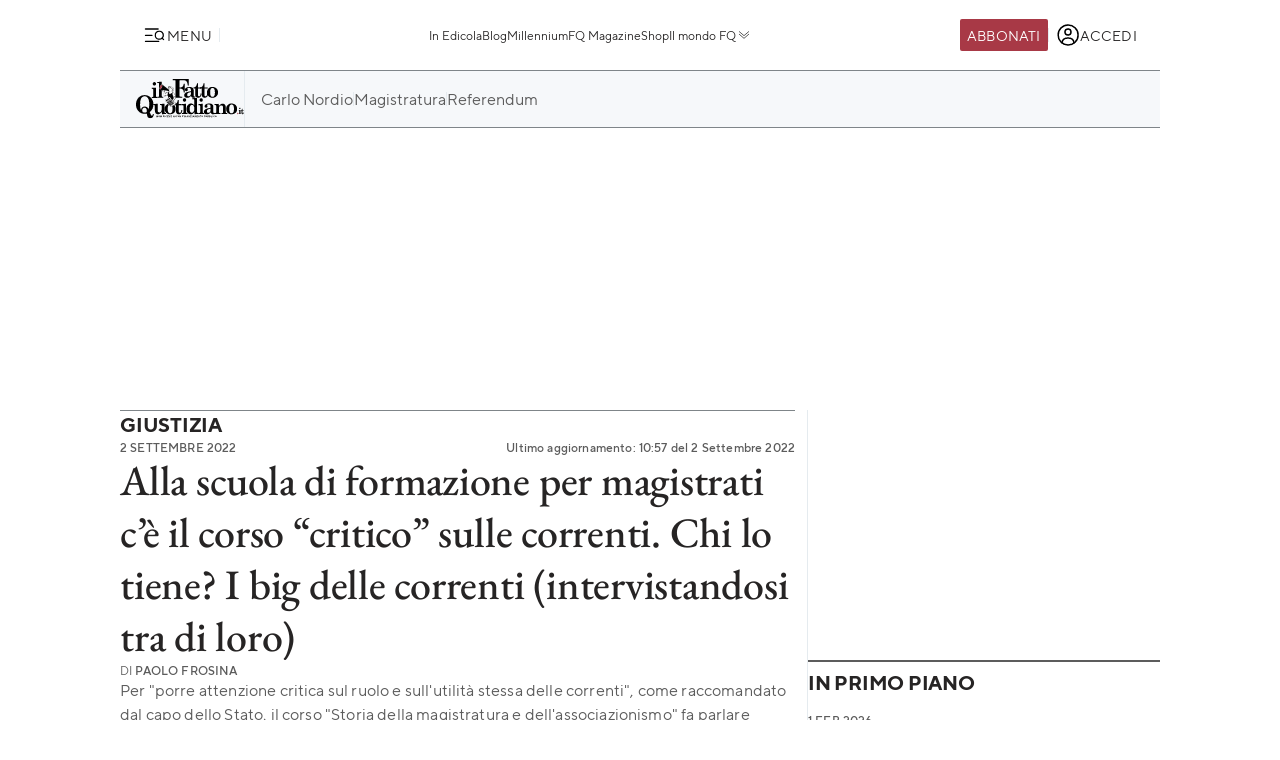

--- FILE ---
content_type: image/svg+xml
request_url: https://st.ilfattoquotidiano.it/wp-content/themes/ifq-2025/assets/img/fq-www/icon-share.svg
body_size: -65
content:
<svg width="16" height="14" fill="none" xmlns="http://www.w3.org/2000/svg"><path d="m10.308 4.367.413-.033-.003-.413-.02-2.784 4.786 5.085-4.817 5.132.026-2.697.004-.482-.48.034c-5.279.38-8.542 3.384-9.674 4.622a11.338 11.338 0 0 1 1.4-3.664c1.31-2.172 3.757-4.44 8.365-4.8Z" fill="#fff" stroke="#262424" stroke-width=".889"/></svg>